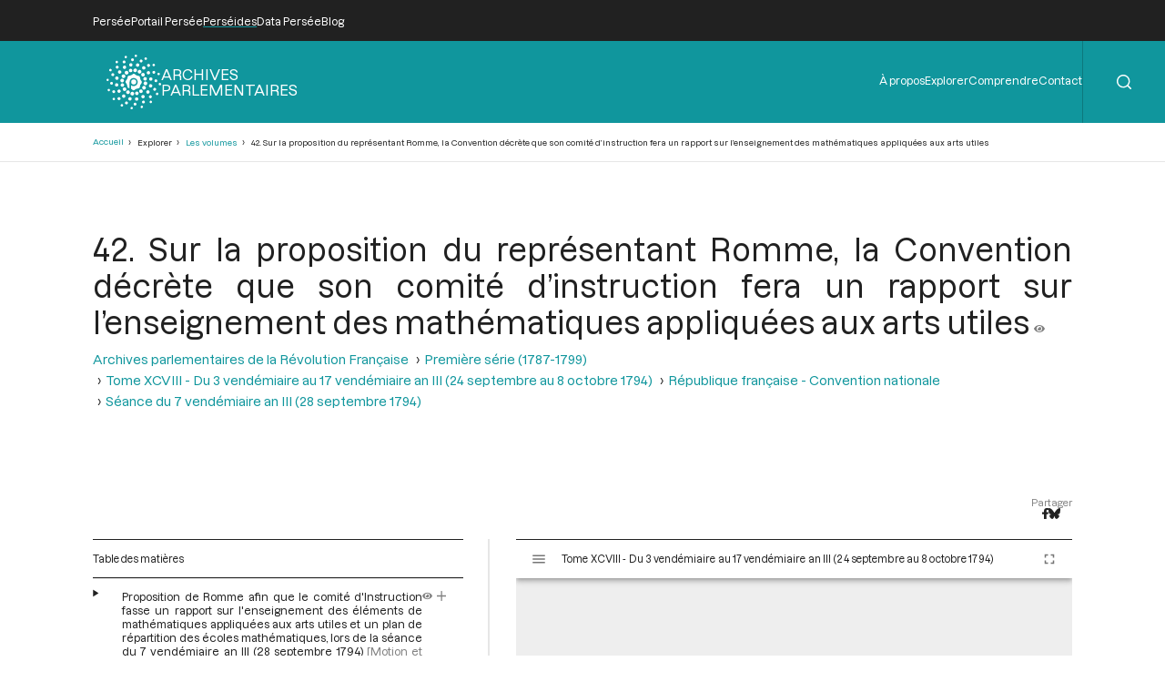

--- FILE ---
content_type: text/html; charset=UTF-8
request_url: https://archives-parlementaires.persee.fr/prt/875f84ef-484e-42a8-968d-3de48d6ca310
body_size: 13763
content:
<!DOCTYPE html>
<html lang="fr" dir="ltr">
	<head>
		<meta charset="utf-8" />
<meta name="Generator" content="Drupal 10 (https://www.drupal.org)" />
<meta name="MobileOptimized" content="width" />
<meta name="HandheldFriendly" content="true" />
<meta name="viewport" content="width=device-width, initial-scale=1.0" />
<script type="application/ld+json">{
    "@context": "https:\/\/schema.org",
    "@type": "Article",
    "pageEnd": "125",
    "pageStart": "125",
    "author": [],
    "editor": [],
    "hasPart": [
        {
            "@type": "Article",
            "url": "\/prt\/db41d37e-e508-4541-9dac-83d2d8252c3b",
            "name": "Proposition de Romme afin que le comité d\u0027Instruction fasse un rapport sur l\u0027enseignement des éléments de mathématiques appliquées aux arts utiles et un plan de répartition des écoles mathématiques, lors de la séance du 7 vendémiaire an III (28 septembre 1794)"
        }
    ],
    "inLanguage": "Français",
    "isPartOf": {
        "@type": "Article",
        "url": "\/prt\/98482963-7c2b-412a-b317-018dcd408cf6",
        "name": "Séance du 7 vendémiaire an III (28 septembre 1794)"
    },
    "name": "42. Sur la proposition du représentant Romme, la Convention décrète que son comité d’instruction fera un rapport sur l’enseignement des mathématiques appliquées aux arts utiles",
    "thumbnailUrl": "https:\/\/iiif.persee.fr\/b0e2cf11-597c-427d-8ac7-68bcc0acf13b\/64fc0c94-03c7-419b-8847-6b291691331a\/res\/thumbnail",
    "@id": "875f84ef-484e-42a8-968d-3de48d6ca310"
}</script>
<script type="application/ld+json">{
    "@context": "https:\/\/schema.org",
    "@type": "PublicationIssue",
    "issueNumber": "98",
    "pageEnd": "0",
    "pageStart": "0",
    "author": [],
    "editor": [
        {
            "@type": "Person",
            "url": "\/prs\/ed303fca-e137-479b-b037-a4f2d697c92c",
            "name": "Raymonde Monnier"
        },
        {
            "@type": "Person",
            "url": "\/prs\/de5d8975-f02c-4743-b44b-8af0208c779b",
            "name": "Françoise Brunel"
        }
    ],
    "hasPart": [
        {
            "@type": "Article",
            "url": "\/prt\/11eaa3a5-68f9-4655-9bfc-23e53e293375",
            "name": "République française - Convention nationale"
        },
        {
            "@type": "Article",
            "url": "\/prt\/0eaa77a9-4bf9-4549-bc64-e9a024d1e4e3",
            "name": "Table chronologique du tome XCVIII"
        },
        {
            "@type": "Article",
            "url": "\/prt\/4be744eb-3d0a-4180-ad1e-535738ef6971",
            "name": "Index général du tome XCVIII"
        }
    ],
    "inLanguage": "Français",
    "isPartOf": {
        "@type": "Collection",
        "url": "\/grp\/e2cade56-f64f-4f10-973d-3152b1a299b0",
        "name": "Première série (1787-1799) "
    },
    "name": "Tome XCVIII - Du 3 vendémiaire au 17 vendémiaire an III (24 septembre au 8 octobre 1794)",
    "thumbnailUrl": "https:\/\/iiif.persee.fr\/b0e2cf11-597c-427d-8ac7-68bcc0acf13b\/de319b1b-fc54-43ea-bff7-4899476ea158\/res\/thumbnail",
    "@id": "40b6c3bf-44db-4c4f-8c06-7c9791982fd2"
}</script>
<script type="application/ld+json">{
    "@context": "https:\/\/schema.org",
    "@type": "Collection",
    "author": [],
    "editor": [],
    "hasPart": [
        {
            "@type": "PublicationVolume",
            "url": "\/doc\/f05b6cb0-2663-4460-b657-fe6f5ea3c7dc",
            "name": "Tome XXVI - Du 12 mai au 5 juin 1791."
        },
        {
            "@type": "PublicationVolume",
            "url": "\/doc\/1b623e4b-839e-4959-8835-ea232fea178e",
            "name": "Tome XXVII - Du 6 juin au 5 juillet 1791"
        },
        {
            "@type": "PublicationVolume",
            "url": "\/doc\/8cad94a3-a91a-4f09-92cb-65e46c422660",
            "name": "Tome XCIX - Du 18 vendémiaire au 2 brumaire an III (9 au 23 octobre 1794)"
        },
        {
            "@type": "PublicationVolume",
            "url": "\/doc\/b406191f-53a6-48d6-88ff-682155a31afc",
            "name": "Tome XXIV - Du 10 mars 1791 au 12 avril 1791"
        },
        {
            "@type": "PublicationVolume",
            "url": "\/doc\/40b6c3bf-44db-4c4f-8c06-7c9791982fd2",
            "name": "Tome XCVIII - Du 3 vendémiaire au 17 vendémiaire an III (24 septembre au 8 octobre 1794)"
        },
        {
            "@type": "PublicationVolume",
            "url": "\/doc\/cad57d79-1084-4575-9363-f56f02114a3a",
            "name": "Tome XXV - Du 13 avril 1791 au 11 mai 1791"
        },
        {
            "@type": "PublicationVolume",
            "url": "\/doc\/feb50e85-5e96-4d09-b8a1-9054dc1ec179",
            "name": "Table alphabétique et analytique des séances de la Convention Nationale du 11 août 1793 au 4 janvier 1794."
        },
        {
            "@type": "PublicationVolume",
            "url": "\/doc\/8201d0c4-746b-4fd0-b06a-8fb87efbfa15",
            "name": "Tome XXII - Du 3 janvier au 5 février 1791"
        },
        {
            "@type": "PublicationVolume",
            "url": "\/doc\/d26a8915-1b6f-4fbd-83a3-e78a7d8f2eae",
            "name": "Tome XXIII - Du 6 février 1791 au 9 mars 1791"
        },
        {
            "@type": "PublicationVolume",
            "url": "\/doc\/cce674c9-6436-407d-ac12-41b7d6ed9f98",
            "name": "Tome XX - Du 23 octobre au 26 novembre 1790"
        },
        {
            "@type": "PublicationVolume",
            "url": "\/doc\/85473df1-325b-442d-8f3a-74bcf9832102",
            "name": "Tome XXI - Du 26 novembre 1790 au 2 janvier 1791"
        },
        {
            "@type": "PublicationVolume",
            "url": "\/doc\/f37622ff-0040-4f5a-a29a-a42f1e69a85b",
            "name": "Tome XCIII - Du 21 messidor au 12 thermidor an II (9 juillet au 30 juillet 1794)"
        },
        {
            "@type": "PublicationVolume",
            "url": "\/doc\/5bc4e6d3-b2b1-4a9a-b7b2-69541a88cc21",
            "name": "Tome XCII - Du 1er messidor au 20 messidor An II (19 juin au 8 juillet 1794)"
        },
        {
            "@type": "PublicationVolume",
            "url": "\/doc\/f0a82fc6-3166-4bf6-85a7-810dc87a17bc",
            "name": "Tome XCI - Du 7 prairial au 30 prairial an II (26 mai au 18 juin 1794)"
        },
        {
            "@type": "PublicationVolume",
            "url": "\/doc\/8a9e7f27-a845-46d0-a283-d31af6277e3d",
            "name": "Tome XC - Du 14 floréal au 6 prairial An II (3 mai au 25 mai 1794)"
        },
        {
            "@type": "PublicationVolume",
            "url": "\/doc\/f1d1ce3a-9b4b-48f5-900e-f551dd5f44f8",
            "name": "Tome XCVII - Du 23 fructidor an II au 2 vendémiaire an III (9 au 23 septembre 1794)"
        },
        {
            "@type": "PublicationVolume",
            "url": "\/doc\/c7f10ebf-f109-4b33-8947-59d2a84e7844",
            "name": "Tome XCVI - Du 10 fructidor au 22 fructidor an II (27 août au 8 septembre 1794)"
        },
        {
            "@type": "PublicationVolume",
            "url": "\/doc\/0bd96bb8-2c0f-4b53-8e39-6b136c0e6ec8",
            "name": "Tome XCV - Du 26 thermidor au 9 fructidor an II (13 au 26 août 1794)"
        },
        {
            "@type": "PublicationVolume",
            "url": "\/doc\/514c29e3-8a88-4d8e-93d3-c6225ece9e9a",
            "name": "Tome XXVIII - Du 6 juillet au 28 juillet 1791."
        },
        {
            "@type": "PublicationVolume",
            "url": "\/doc\/85d39319-c2db-4a3d-8ce3-4251dac0dc9e",
            "name": "Tome XCIV - Du 13 thermidor au 25 thermidor an II (31 juillet au 12 août 1794)"
        },
        {
            "@type": "PublicationVolume",
            "url": "\/doc\/e7f877d3-32ae-43c2-bd18-1981fce886ef",
            "name": "Tome XXIX - Du 29 juillet au 27 août 1791."
        },
        {
            "@type": "PublicationVolume",
            "url": "\/doc\/eba55ff1-eb11-4545-8d43-d017906149b5",
            "name": "Tome LXXXVIII - Du 13 au 28 germinal an II (2 au 17 avril 1794)"
        },
        {
            "@type": "PublicationVolume",
            "url": "\/doc\/b86594db-850a-4ada-9d90-7f44f03a4a55",
            "name": "Tome XIII - Du 14 avril au 21 avril 1790."
        },
        {
            "@type": "PublicationVolume",
            "url": "\/doc\/bd24a548-148d-493f-a4ed-4de8fe6fcbc8",
            "name": "Tome LXXXIX - Du 29 germinal au 13 floréal an II (18 avril au 2 mai 1794)"
        },
        {
            "@type": "PublicationVolume",
            "url": "\/doc\/0753e581-1902-46c5-b67d-5a55e95ac0e1",
            "name": "Tome XII - Du 2 mars au 14 avril 1790"
        },
        {
            "@type": "PublicationVolume",
            "url": "\/doc\/a8ac16ec-91fc-4bcc-9f1e-be6b942b8399",
            "name": "Tome XI - Du 24 décembre 1789 au 1er mars 1790"
        },
        {
            "@type": "PublicationVolume",
            "url": "\/doc\/ced82648-f05a-4eb5-a87b-521e6028d1be",
            "name": "Tome X - Du 12 novembre au 24 décembre 1789"
        },
        {
            "@type": "PublicationVolume",
            "url": "\/doc\/9bc3d419-2607-4ec0-9fb6-c238b3be1592",
            "name": "Tome XVII - Du 9 juillet au 12 aout 1790"
        },
        {
            "@type": "PublicationVolume",
            "url": "\/doc\/8fdccad6-60d4-436a-a328-f8f821d22158",
            "name": "Tome XVI - Du 31 mai au 8 juillet 1790"
        },
        {
            "@type": "PublicationVolume",
            "url": "\/doc\/e53dec50-beca-46b9-9ddb-8f34eb1eccf8",
            "name": "Tome XV - Du 21 avril au 30 mai 1790"
        },
        {
            "@type": "PublicationVolume",
            "url": "\/doc\/36be04f9-5b6a-4339-908d-0b53ee3299db",
            "name": "Tome XIV - Du 21 avril 1790"
        },
        {
            "@type": "PublicationVolume",
            "url": "\/doc\/f4a8b315-184e-40dc-805a-5e47382c3741",
            "name": "Tome CI - Du 19 au 30 brumaire an III (9 au 20 novembre 1794)"
        },
        {
            "@type": "PublicationVolume",
            "url": "\/doc\/deff766b-e2ec-423b-8e2d-12e38e836027",
            "name": "Tome LXXX - Du 4 Frimaire au 15 Frimaire an II (24 novembre au 5 Décembre 1793)"
        },
        {
            "@type": "PublicationVolume",
            "url": "\/doc\/6c51b772-c6ec-4aee-bb9f-288c31540ffa",
            "name": "Tome C - Du 3 au 18 brumaire an III (24 octobre au 8 novembre 1794)"
        },
        {
            "@type": "PublicationVolume",
            "url": "\/doc\/bcfb5053-c42f-4c52-a338-f3503bf7385b",
            "name": "Tome LXXXI - Du 16 frimaire au 29 frimaire an II (6 décembre au 19 décembre 1793)"
        },
        {
            "@type": "PublicationVolume",
            "url": "\/doc\/fdf849fc-c614-4e7a-b977-c97697ce511c",
            "name": "Tome LXXXII - Du 30 frimaire au 15 nivôse an II (20 Décembre 1793 au 4 Janvier 1794)"
        },
        {
            "@type": "PublicationVolume",
            "url": "\/doc\/6f80b006-e203-473b-917b-25c2aaba59d9",
            "name": "Tome XIX - Du 16 septembre au 23 octobre 1790"
        },
        {
            "@type": "PublicationVolume",
            "url": "\/doc\/353598bc-e07b-4fbc-96b9-d188fc31c6c3",
            "name": "Tome CII - Du 1er au 12 frimaire an III (21 novembre au 2 décembre 1794)"
        },
        {
            "@type": "PublicationVolume",
            "url": "\/doc\/d3944ed5-671e-4a4c-b964-3404a6ab9de2",
            "name": "Tome LXXXIII - Du 16 nivôse au 8 pluviôse An II (5 au 27 janvier 1794)"
        },
        {
            "@type": "PublicationVolume",
            "url": "\/doc\/363ffcd1-dbc6-437f-bef2-3634f6dc706f",
            "name": "Tome XVIII - Du 12 aout au 15 septembre 1790"
        },
        {
            "@type": "PublicationVolume",
            "url": "\/doc\/ae487d6c-9b4a-4d68-9f3e-4640bd6f9234",
            "name": "Tome LXXXIV - Du 9 au 25 pluviôse An II (28 janvier au 13 février 1794)"
        },
        {
            "@type": "PublicationVolume",
            "url": "\/doc\/ba94b825-e3c0-4e21-8f82-33d949d61fc7",
            "name": "Tome LXXXV - Du 26 pluviôse au 12 ventôse an II (14 février au 2 mars 1794)"
        },
        {
            "@type": "PublicationVolume",
            "url": "\/doc\/6ea7523a-8d12-44a5-aa88-a1929d996cfc",
            "name": "Tome LXXXVI - Du 13 au 30 ventôse an II (3 au 20 mars 1794)"
        },
        {
            "@type": "PublicationVolume",
            "url": "\/doc\/31eb2316-21c4-4506-b3cf-4eba41baccfe",
            "name": "Tome LXXXVII - Du 1er au 12 germinal An II (21 mars au 1er avril 1794)"
        },
        {
            "@type": "PublicationVolume",
            "url": "\/doc\/376a5dee-9c6e-4578-b13d-7f33e6745cfc",
            "name": "Tome LXXV - Du 23 septembre 1793 au 3 octobre 1793"
        },
        {
            "@type": "PublicationVolume",
            "url": "\/doc\/078210dd-8955-4455-8423-d4fef445d0c3",
            "name": "Tome LXXVII - Du 28e jour du Premier Mois de l’An II au 7 Brumaire an II (19 au 28 Octobre 1793)"
        },
        {
            "@type": "PublicationVolume",
            "url": "\/doc\/757195c2-6c2b-49ae-a404-563a8313b082",
            "name": "Tome LXXVI - Du 4 octobre 1793 au 27e jour du Premier Mois de l\u0027An II (Vendredi 18 Octobre 1793)"
        },
        {
            "@type": "PublicationVolume",
            "url": "\/doc\/66d69299-8154-4ed0-bef7-5dc99854fb30",
            "name": "Tome LXXIX - Du 21 brumaire au 3 frimaire an II (11 au 23 novembre 1793)"
        },
        {
            "@type": "PublicationVolume",
            "url": "\/doc\/3fc29820-5a05-4ed7-909d-2dac5471694a",
            "name": "Tome LXXVIII - Du 8 au 20 brumaire an II (29 octobre au 10 novembre 1793)"
        },
        {
            "@type": "PublicationVolume",
            "url": "\/doc\/2c452421-3302-4236-86a5-32f84f9bef95",
            "name": "Tome I - Etats généraux ; Cahiers des sénéchaussées et bailliages"
        },
        {
            "@type": "PublicationVolume",
            "url": "\/doc\/bc09342d-e905-4035-b5b2-2ffae5f5a596",
            "name": "Tome II - Etats généraux ; Cahiers des sénéchaussées et bailliages"
        },
        {
            "@type": "PublicationVolume",
            "url": "\/doc\/19195f79-b78b-4186-8116-9710dcc185b1",
            "name": "Tome III - Etats généraux ; Cahiers des sénéchaussées et bailliages"
        },
        {
            "@type": "PublicationVolume",
            "url": "\/doc\/b9da1f60-991b-4f4c-8fd7-726f7680ce50",
            "name": "Tome IV - Etats généraux ; Cahiers des sénéchaussées et bailliages"
        },
        {
            "@type": "PublicationVolume",
            "url": "\/doc\/846315dd-357a-4817-ab72-4c057355ef69",
            "name": "Tome V - Etats généraux ; Cahiers des sénéchaussées et bailliages"
        },
        {
            "@type": "PublicationVolume",
            "url": "\/doc\/d4c291b0-e5ec-4cd3-a804-8cc7e6c43fb3",
            "name": "Tome VI - Etats généraux ; Cahiers des sénéchaussées et bailliages"
        },
        {
            "@type": "PublicationVolume",
            "url": "\/doc\/8c1cb732-4012-43ab-9571-e4536421820b",
            "name": "Tome VII - Table des cahiers des Etats généraux"
        },
        {
            "@type": "PublicationVolume",
            "url": "\/doc\/43a97ddd-0162-4999-8265-467fea165028",
            "name": "Tome XXXI - Du 17 au 30 septembre 1791"
        },
        {
            "@type": "PublicationVolume",
            "url": "\/doc\/743e3cc4-2a21-4625-b494-c4324f932ff0",
            "name": "Tome VIII - Du 5 mai 1789 au 15 septembre 1789"
        },
        {
            "@type": "PublicationVolume",
            "url": "\/doc\/bf76fbe8-ebcd-4bae-8d18-45de44074cc4",
            "name": "Tome XXX - Du 28 août au 17 septembre 1791"
        },
        {
            "@type": "PublicationVolume",
            "url": "\/doc\/3a964d0c-92c0-4773-a1e2-4d8599718b9c",
            "name": "Tome IX - Du 16 septembre au 11 novembre 1789"
        },
        {
            "@type": "PublicationVolume",
            "url": "\/doc\/55805446-1ddd-4058-8ffb-6749ba010781",
            "name": "Tome XXXIII - Tables générales alphabétiques de l\u0027Assemblée nationale constituante"
        },
        {
            "@type": "PublicationVolume",
            "url": "\/doc\/40443075-aebf-4fa3-ac73-170467751a66",
            "name": "Tome XXXII - 30 septembre 1791"
        }
    ],
    "inLanguage": "Français",
    "isPartOf": {
        "@type": "Collection",
        "url": "\/grp\/b27872bc-3795-4426-ad25-aa9189fbd773",
        "name": "Archives parlementaires de la Révolution Française"
    },
    "name": "Première série (1787-1799) ",
    "thumbnailUrl": "https:\/\/iiif.persee.fr\/b0e2cf11-597c-427d-8ac7-68bcc0acf13b\/e7e8ef16-facd-4e8f-b078-e07e4a08dce2\/res\/thumbnail",
    "@id": "e2cade56-f64f-4f10-973d-3152b1a299b0"
}</script>
<script type="application/ld+json">{
    "@context": "https:\/\/schema.org",
    "@type": "Collection",
    "author": [],
    "editor": [],
    "hasPart": [
        {
            "@type": "Collection",
            "url": "\/grp\/e2cade56-f64f-4f10-973d-3152b1a299b0",
            "name": "Première série (1787-1799) "
        }
    ],
    "inLanguage": "Français",
    "name": "Archives parlementaires de la Révolution Française",
    "thumbnailUrl": "https:\/\/iiif.persee.fr",
    "@id": "b27872bc-3795-4426-ad25-aa9189fbd773"
}</script>
<link rel="alternate" hreflang="fr" href="https://archives-parlementaires.persee.fr/prt/875f84ef-484e-42a8-968d-3de48d6ca310" />
<link rel="canonical" href="https://archives-parlementaires.persee.fr/prt/875f84ef-484e-42a8-968d-3de48d6ca310" />
<link rel="shortlink" href="https://archives-parlementaires.persee.fr/node/7886" />

		<link rel="stylesheet" media="all" href="/sites/default/files/css/css_awBXS2d9MDbaVkL6qTmj8CYpxGkSVwYokAi437SS9h8.css?delta=0&amp;language=fr&amp;theme=perseide_light&amp;include=eJwrSC0qTs1MSY3PyUzPKNFPz8lPSszRLS6pzMnMS9cpriwuSc3VT0osTtUpy0wtL9YHk3q5-SmlOakA1QgXpg" />
<link rel="stylesheet" media="all" href="/sites/default/files/css/css_mEaQZzTLrmgJmT8L7hKCJYYB4tyjcBLmSKXZJzZEdn8.css?delta=1&amp;language=fr&amp;theme=perseide_light&amp;include=eJwrSC0qTs1MSY3PyUzPKNFPz8lPSszRLS6pzMnMS9cpriwuSc3VT0osTtUpy0wtL9YHk3q5-SmlOakA1QgXpg" />

		<script src="/core/assets/vendor/jquery/jquery.min.js?v=3.7.1"></script>
<script src="/themes/custom/perseide_light/assets/js/lightbox-2.11.3.min.js?v=1"></script>
<script src="/themes/custom/perseide_light/assets/js/mirador-3.4.3.min.js?v=1"></script>
<script src="/themes/custom/perseide_light/js/perseide_light.js?v=1"></script>
<script src="/themes/custom/perseide_light/js/perseide_light_specific.js?v=1"></script>

		<meta name="theme-color" content="hsl(183, 81%, 34%)">
					<script>
				var _paq = window._paq = window._paq || [];
				/* tracker methods like "setCustomDimension" should be called before "trackPageView" */
				_paq.push(['trackPageView']);
				_paq.push(['enableLinkTracking']);
				(function() {
					var u="//archives-parlementaires.persee.fr/sites/default/matomo/";
					_paq.push(['setTrackerUrl', u+'matomo.php']);
					_paq.push(['setSiteId', "9"]);
					var d=document, g=d.createElement('script'), s=d.getElementsByTagName('script')[0];
					g.async=true; g.src=u+'matomo.js'; s.parentNode.insertBefore(g,s);
				})();
			</script>
				<style>
			:root {
				--perseide-main-color: hsl(183, 81%, 34%);
				--perseide-light-color: hsl(183, 40%, 93%);
				--perseide-text-color: hsl(0,0%,100%);
				--perseide-mirador-hovered-color: hsl(183, 81%, 34%, 20%);
				--perseide-mirador-selected-color: hsl(183, 81%, 34%, 50%);
				--perseide-mirador-search-default-color: hsl(183,81%, 55% ,50%);
				--perseide-mirador-search-selected-color: hsl(183,81%, 25% ,50%);
			}
		</style>
		<link rel="icon" href="/themes/custom/perseide_light/favicon.svg">
		<title>42. Sur la proposition du représentant Romme, la Convention décrète que son comité d’instruction fera un rapport sur l’enseignement des mathématiques appliquées aux arts utiles | ARCPA</title>
	</head>
	<body>
		<div hidden>
			<svg id="icon-angle-down" viewBox="0.87 151.95 446.15 242.3" xmlns="http://www.w3.org/2000/svg">
				<path fill="currentcolor" d="M443.5 162.6l-7.1-7.1c-4.7-4.7-12.3-4.7-17 0L224 351 28.5 155.5c-4.7-4.7-12.3-4.7-17 0l-7.1 7.1c-4.7 4.7-4.7 12.3 0 17l211 211.1c4.7 4.7 12.3 4.7 17 0l211-211.1c4.8-4.7 4.8-12.3.1-17z"/>
			</svg>
			<svg id="icon-angle-right" viewBox="0.87 151.95 446.15 242.3" xmlns="http://www.w3.org/2000/svg" transform="rotate(-90)">
				<use href="#icon-angle-down"/>
			</svg>
			<svg id="icon-arrow-down" viewBox="2.55 32 442.9 448.03" xmlns="http://www.w3.org/2000/svg">
				<path fill="currentcolor" d="M441.9 250.1l-19.8-19.8c-4.7-4.7-12.3-4.7-17 0L250 385.4V44c0-6.6-5.4-12-12-12h-28c-6.6 0-12 5.4-12 12v341.4L42.9 230.3c-4.7-4.7-12.3-4.7-17 0L6.1 250.1c-4.7 4.7-4.7 12.3 0 17l209.4 209.4c4.7 4.7 12.3 4.7 17 0l209.4-209.4c4.7-4.7 4.7-12.3 0-17z"/>
			</svg>
			<svg id="icon-arrow-right" viewBox="2.55 32 442.9 448.03" xmlns="http://www.w3.org/2000/svg" transform="rotate(-90)">
				<use href="#icon-arrow-down"/>
			</svg>
			<svg id="icon-eye" viewBox="0 64 576 384" xmlns="http://www.w3.org/2000/svg">
				<path fill="currentcolor" d="M572.52 241.4C518.29 135.59 410.93 64 288 64S57.68 135.64 3.48 241.41a32.35 32.35 0 0 0 0 29.19C57.71 376.41 165.07 448 288 448s230.32-71.64 284.52-177.41a32.35 32.35 0 0 0 0-29.19zM288 400a144 144 0 1 1 144-144 143.93 143.93 0 0 1-144 144zm0-240a95.31 95.31 0 0 0-25.31 3.79 47.85 47.85 0 0 1-66.9 66.9A95.78 95.78 0 1 0 288 160z"/>
			</svg>
			<svg id="icon-filter" viewBox="0 0 512.02 512.02" xmlns="http://www.w3.org/2000/svg">
				<path fill="currentcolor" d="M487.976 0H24.028C2.71 0-8.047 25.866 7.058 40.971L192 225.941V432c0 7.831 3.821 15.17 10.237 19.662l80 55.98C298.02 518.69 320 507.493 320 487.98V225.941l184.947-184.97C520.021 25.896 509.338 0 487.976 0z"/>
			</svg>
			<svg id="icon-first" viewbox="-0.2 -0.03 500.38 470.05" xmlns="http://www.w3.org/2000/svg">
				<path fill="currentcolor" d="M305.45,429.55l17.67-17.67a10.71,10.71,0,0,0,0-15.16L184.61,258.21H489.46a10.71,10.71,0,0,0,10.72-10.71v-25a10.71,10.71,0,0,0-10.72-10.71H184.61L323.12,73.28a10.71,10.71,0,0,0,0-15.16L305.45,40.45a10.71,10.71,0,0,0-15.16,0l-187,187a10.71,10.71,0,0,0,0,15.16l187,187A10.71,10.71,0,0,0,305.45,429.55Z"/>
				<path fill="currentcolor" d="M-.18,10.71V459.29A10.72,10.72,0,0,0,10.54,470h25a10.72,10.72,0,0,0,10.71-10.71V10.71A10.72,10.72,0,0,0,35.54,0h-25A10.72,10.72,0,0,0-.18,10.71Z"/>
			</svg>
			<svg id="icon-last" viewbox="-0.2 -0.03 500.38 470.05" xmlns="http://www.w3.org/2000/svg" transform="rotate(180)">
				<use href="#icon-first"/>
			</svg>
			<svg id="icon-menu" viewBox="0 0 100 100" xmlns="http://www.w3.org/2000/svg">
				<path fill="currentcolor" d="M 0 15 h 100 v 8 h -100 Z"/>
				<path fill="currentcolor" d="M 0 46 h 100 v 8 h -100 Z"/>
				<path fill="currentcolor" d="M 0 75 h 100 v 8 h -100 Z"/>
			</svg>
			<svg id="icon-next" viewbox="-0.2 -0.03 500.38 470.05" xmlns="http://www.w3.org/2000/svg" transform="rotate(180)">
				<use href="#icon-previous"/>
			</svg>
			<svg id="icon-pdf" viewBox="0 0 334.371 380.563" xmlns="http://www.w3.org/2000/svg">
				<polygon fill="#FFFFFF" points="51.791,356.646 51.791,23.99 204.497,23.99 282.646,102.066 282.646,356.646"/>
				<path fill="currentcolor" d="M201.186,31.99l73.46,73.393v243.264H59.791V31.99H201.186 M207.809,15.99H43.791v348.657h246.854V98.75L207.809,15.99 L207.809,15.99z"/>
				<polygon fill="#FFFFFF" points="51.791,356.646 51.791,23.99 204.497,23.99 206.309,25.8 206.309,100.327 280.904,100.327 282.646,102.066 282.646,356.646"/>
				<path fill="currentcolor" d="M198.309,31.99v60.337v16h16h60.337v240.32H59.791V31.99H198.309 M207.809,15.99H43.791v348.657h246.854V98.75 l-6.43-6.424h-69.907V22.484L207.809,15.99L207.809,15.99z"/>
				<polygon fill="#FFFFFF" points="219.643,87.75 219.643,48.667 258.309,86.38 258.309,87.75"/>
				<path fill="currentcolor" d="M227.643,67.646l12.41,12.104h-12.41V67.646 M222.641,40.417h-10.998V95.75h54.666V83.008L222.641,40.417L222.641,40.417z"/>
				<polygon fill="#ED1C24" points="22.544,284.49 22.544,167.682 37.291,152.935 37.291,171.489 297.146,171.489 297.146,152.935 311.893,167.682 311.893,284.49"/>
				<path fill="#ED1C24" d="M303.646,168.627l1.747,1.747V277.99H29.044V170.374l1.747-1.747v9.362h13h246.854h13V168.627 M290.646,137.242v27.747H43.791v-27.747l-27.747,27.747V290.99h302.349V164.989L290.646,137.242L290.646,137.242z"/>
				<rect x="52.096" y="189.324" fill="none" width="232.826" height="87.834"/>
				<text transform="matrix(1 0 0 1 52.0957 271.6621)" fill="#FFFFFF" font-family="'Arial-BoldMT'" font-size="115">PDF</text>
			</svg>
			<svg id="icon-plus" viewBox="0 64 384 384" xmlns="http://www.w3.org/2000/svg">
				<path fill="currentcolor" d="M376 232H216V72c0-4.42-3.58-8-8-8h-32c-4.42 0-8 3.58-8 8v160H8c-4.42 0-8 3.58-8 8v32c0 4.42 3.58 8 8 8h160v160c0 4.42 3.58 8 8 8h32c4.42 0 8-3.58 8-8V280h160c4.42 0 8-3.58 8-8v-32c0-4.42-3.58-8-8-8z"/>
			</svg>
			<svg id="icon-previous" viewbox="-0.2 -0.03 500.38 470.05" xmlns="http://www.w3.org/2000/svg">
				<path fill="currentcolor" d="M305.45,429.55l17.67-17.67a10.71,10.71,0,0,0,0-15.16L184.61,258.21H489.46a10.71,10.71,0,0,0,10.72-10.71v-25a10.71,10.71,0,0,0-10.72-10.71H184.61L323.12,73.28a10.71,10.71,0,0,0,0-15.16L305.45,40.45a10.71,10.71,0,0,0-15.16,0l-187,187a10.71,10.71,0,0,0,0,15.16l187,187A10.71,10.71,0,0,0,305.45,429.55Z"/>
			</svg>
			<svg id="icon-search" viewBox="-0.07 -0.07 22.1 22.1" xmlns="http://www.w3.org/2000/svg">
				<path fill="currentcolor" d="M21.71,20.29l-4.16-4.16a9.91,9.91,0,1,0-1.42,1.42l4.16,4.16a1,1,0,0,0,1.42,0A1,1,0,0,0,21.71,20.29ZM2,9.89a7.89,7.89,0,1,1,13.48,5.56h0v0A7.88,7.88,0,0,1,2,9.89Z"/>
			</svg>
			<svg id="icon-text" viewBox="12.25 0 66.1 90.63" xmlns="http://www.w3.org/2000/svg">
				<path fill="currentcolor" d="M58.596,0H12.255v90.604h66.094v-63.73L54.868,10.66L58.596,0z M35.35,38.153h-6.011v17.835h-4.998V38.153h-5.913v-4.181 H35.35V38.153z M57.132,33.972h16.922v4.181h-6.012v17.835h-4.997V38.153h-5.913V33.972z M55.6,33.972l-6.206,10.747l6.533,11.269 h-5.75l-1.993-3.984c-0.815-1.536-1.339-2.68-1.959-3.951H46.16c-0.458,1.271-1.014,2.416-1.699,3.951l-1.829,3.984h-5.684 l6.369-11.139l-6.141-10.877h5.717l1.928,4.017c0.652,1.34,1.143,2.418,1.665,3.66h0.065c0.522-1.404,0.946-2.385,1.503-3.66 l1.861-4.017H55.6z"/>
				<polygon fill="currentcolor" points="63.235,0.097 60.216,8.734 78.348,21.254"/>
			</svg>
			<svg id="icon-times" viewBox="0 0 100 100" xmlns="http://www.w3.org/2000/svg">
				<path fill="currentcolor" d="M 0 8 L 8 0 L 100 92 L 92 100 Z"/>
				<path fill="currentcolor" d="M 92 0 L 100 8 L 8 100 L 0 92 Z"/>
			</svg>
			<svg id="logo-bluesky" viewBox="0 1.33 24 21.37" xmlns="http://www.w3.org/2000/svg">
				<path fill="currentColor" d="M12 10.8c-1.087-2.114-4.046-6.053-6.798-7.995C2.566.944 1.561 1.266.902 1.565C.139 1.908 0 3.08 0 3.768c0 .69.378 5.65.624 6.479c.815 2.736 3.713 3.66 6.383 3.364c.136-.02.275-.039.415-.056c-.138.022-.276.04-.415.056c-3.912.58-7.387 2.005-2.83 7.078c5.013 5.19 6.87-1.113 7.823-4.308c.953 3.195 2.05 9.271 7.733 4.308c4.267-4.308 1.172-6.498-2.74-7.078a8.741 8.741 0 0 1-.415-.056c.14.017.279.036.415.056c2.67.297 5.568-.628 6.383-3.364c.246-.828.624-5.79.624-6.478c0-.69-.139-1.861-.902-2.206c-.659-.298-1.664-.62-4.3 1.24C16.046 4.748 13.087 8.687 12 10.8"/>
			</svg>
			<svg id="logo-facebook" viewBox="22.87 0 274.27 512" xmlns="http://www.w3.org/2000/svg">
				<path fill="currentcolor" d="M279.14 288l14.22-92.66h-88.91v-60.13c0-25.35 12.42-50.06 52.24-50.06h40.42V6.26S260.43 0 225.36 0c-73.22 0-121.08 44.38-121.08 124.72v70.62H22.89V288h81.39v224h100.17V288z"/>
			</svg>
			<svg id="logo-perseide" viewBox="0.12 -0.03 79.92 80.05" xmlns="http://www.w3.org/2000/svg">
				<path fill="currentcolor" d="M29.9,3a1.71,1.71,0,0,1-3.27,1,1.76,1.76,0,0,1,1.13-2.13A1.66,1.66,0,0,1,29.9,3Zm-2,7.11A2.07,2.07,0,1,1,25.35,8.7,2.09,2.09,0,0,1,27.91,10.12Zm.85,7.68a2.38,2.38,0,1,1-3-1.56A2.29,2.29,0,0,1,28.76,17.8Zm3.41,7.83a2.74,2.74,0,1,1-3.41-1.85A2.91,2.91,0,0,1,32.17,25.63ZM29.9,3a1.71,1.71,0,0,1-3.27,1,1.76,1.76,0,0,1,1.13-2.13A1.66,1.66,0,0,1,29.9,3Zm-2,7.11A2.07,2.07,0,1,1,25.35,8.7,2.09,2.09,0,0,1,27.91,10.12Zm.85,7.68a2.38,2.38,0,1,1-3-1.56A2.29,2.29,0,0,1,28.76,17.8Zm-22,3.28A1.78,1.78,0,0,1,5,24.21a1.82,1.82,0,0,1-.71-2.42A1.7,1.7,0,0,1,6.71,21.08Zm3.55,6.4a2.1,2.1,0,1,1-2.84.85A2.11,2.11,0,0,1,10.26,27.48Zm6.12,4.84a2.42,2.42,0,1,1-2.28,4.27,2.52,2.52,0,0,1-1-3.28A2.3,2.3,0,0,1,16.38,32.32Zm7.83,3.27a2.64,2.64,0,0,1-2.42,4.69,2.76,2.76,0,0,1-1.14-3.55A2.64,2.64,0,0,1,24.21,35.59ZM3,50.24a1.77,1.77,0,0,1,2.13,1.14A1.78,1.78,0,0,1,4,53.52a1.77,1.77,0,0,1-2.13-1.14A1.56,1.56,0,0,1,3,50.24Zm7.11,2A2.07,2.07,0,1,1,8.7,54.8,2,2,0,0,1,10.12,52.24Zm7.68-1a2.38,2.38,0,1,1-1.56,3A2.34,2.34,0,0,1,17.8,51.24Zm8-3.13a2.61,2.61,0,1,1-1.71,3.27A2.46,2.46,0,0,1,25.77,48.11ZM21.08,73.44a1.78,1.78,0,0,1,3.13,1.7,1.83,1.83,0,0,1-2.42.72A1.73,1.73,0,0,1,21.08,73.44Zm6.4-3.7a2.1,2.1,0,1,1,.85,2.84A2.11,2.11,0,0,1,27.48,69.74Zm4.84-6.12a2.42,2.42,0,1,1,1,3.27A2.27,2.27,0,0,1,32.32,63.62Zm3.27-7.68a2.64,2.64,0,1,1,1.14,3.55A2.63,2.63,0,0,1,35.59,55.94ZM50.24,77a1.71,1.71,0,0,1,3.28-1,1.71,1.71,0,0,1-1.14,2.13A1.49,1.49,0,0,1,50.24,77Zm2-7a2.07,2.07,0,1,1,2.56,1.42A2.14,2.14,0,0,1,52.24,70Zm-1-7.82a2.46,2.46,0,0,1,4.7-1.43,2.3,2.3,0,0,1-1.57,3A2.44,2.44,0,0,1,51.24,62.2Zm-3.13-7.83a2.61,2.61,0,1,1,3.27,1.71A2.56,2.56,0,0,1,48.11,54.37Zm25.33,4.7a1.78,1.78,0,1,1,2.42-.72A1.87,1.87,0,0,1,73.44,59.07Zm-3.7-6.41a2.1,2.1,0,1,1,2.84-.85A2.24,2.24,0,0,1,69.74,52.66Zm-6.12-4.83a2.42,2.42,0,1,1,2.28-4.27,2.42,2.42,0,0,1-2.28,4.27Zm-7.68-3.42a2.64,2.64,0,1,1,3.55-1.14A2.54,2.54,0,0,1,55.94,44.41ZM77,29.9a1.71,1.71,0,1,1-1-3.27,1.7,1.7,0,0,1,2.13,1.13A1.57,1.57,0,0,1,77,29.9Zm-7-2a2.07,2.07,0,1,1,1.43-2.57A2.24,2.24,0,0,1,70,27.91Zm-7.82.85a2.38,2.38,0,1,1,1.56-3A2.28,2.28,0,0,1,62.2,28.76Zm-7.83,3.13a2.61,2.61,0,1,1,1.71-3.27A2.56,2.56,0,0,1,54.37,31.89ZM51.1,38.43a7.65,7.65,0,0,1-1.85-4.69A2.67,2.67,0,0,0,46.69,31a7,7,0,0,1-4.56-2,2.72,2.72,0,0,0-3.84-.14,7.65,7.65,0,0,1-4.69,1.85,2.68,2.68,0,0,0-2.71,2.56,7,7,0,0,1-2,4.56,2.7,2.7,0,0,0-.14,3.84,7.65,7.65,0,0,1,1.85,4.69,2.68,2.68,0,0,0,2.56,2.71,1.3,1.3,0,0,1,.71.14V40.14a6,6,0,1,1,6,6,5.57,5.57,0,0,1-3.7-1.28V50.1a6.21,6.21,0,0,1,1.56,1.14,2.71,2.71,0,0,0,3.85.14,7.7,7.7,0,0,1,4.69-1.85A2.67,2.67,0,0,0,49,47a7,7,0,0,1,2-4.55C52.09,41.14,52.24,39.43,51.1,38.43Zm8-31.72a1.84,1.84,0,0,1-2.42.71,1.78,1.78,0,1,1,2.42-.71Zm-6.41,3.55a2.1,2.1,0,1,1-.85-2.84A2.24,2.24,0,0,1,52.66,10.26Zm-4.83,6.12a2.42,2.42,0,1,1-4.27-2.28,2.46,2.46,0,0,1,3.27-1A2.55,2.55,0,0,1,47.83,16.38Zm-3.42,7.83a2.77,2.77,0,0,1-3.56,1.13,2.58,2.58,0,0,1-1-3.55,2.77,2.77,0,0,1,3.56-1.14A2.59,2.59,0,0,1,44.41,24.21ZM16.52,9.69a1.65,1.65,0,0,1-.28,2.42A1.64,1.64,0,0,1,13.82,12,1.8,1.8,0,0,1,14,9.41,2,2,0,0,1,16.52,9.69ZM17.38,17a2.12,2.12,0,1,1-3.28,2.7A2.12,2.12,0,0,1,17.38,17Zm3.84,6.83a2.42,2.42,0,1,1-3.42-.28A2.45,2.45,0,0,1,21.22,23.78Zm5.83,6.12a2.63,2.63,0,1,1-3.7-.43A2.69,2.69,0,0,1,27.05,29.9ZM1.87,35.3a1.72,1.72,0,0,1-.29,3.42,1.72,1.72,0,0,1,.29-3.42ZM7.7,39.86a2.07,2.07,0,1,1-2.28,1.85A2.07,2.07,0,0,1,7.7,39.86Zm7.54,2A2.44,2.44,0,1,1,12.54,44,2.51,2.51,0,0,1,15.24,41.85Zm8.4.14a2.58,2.58,0,1,1-2.85,2.28A2.68,2.68,0,0,1,23.64,42ZM9.69,63.62A1.72,1.72,0,1,1,9.41,66,1.78,1.78,0,0,1,9.69,63.62Zm7.4-.85a2.12,2.12,0,1,1-.28,3A2,2,0,0,1,17.09,62.77Zm6.69-3.85a2.42,2.42,0,1,1-.28,3.42A2.45,2.45,0,0,1,23.78,58.92Zm6.12-6a2.63,2.63,0,1,1-.43,3.7A2.69,2.69,0,0,1,29.9,53Zm10,19.35a2.07,2.07,0,1,1,1.85,2.28A2,2,0,0,1,39.86,72.3ZM35.3,78.13A1.72,1.72,0,1,1,36.87,80,1.58,1.58,0,0,1,35.3,78.13Zm6.55-13.37A2.44,2.44,0,1,1,44,67.46,2.43,2.43,0,0,1,41.85,64.76Zm.14-8.4a2.58,2.58,0,1,1,2.28,2.85A2.68,2.68,0,0,1,42,56.36ZM43.7,40A3.7,3.7,0,1,0,40,43.7,3.77,3.77,0,0,0,43.7,40ZM63.62,70.31a1.78,1.78,0,0,1,.28-2.42,1.72,1.72,0,1,1-.28,2.42Zm-.85-7.26a2.12,2.12,0,1,1,3,.28A2.18,2.18,0,0,1,62.77,63.05Zm-3.85-6.83a2.42,2.42,0,1,1,3.42.29A2.33,2.33,0,0,1,58.92,56.22ZM53,50.1a2.63,2.63,0,1,1,3.7.43A2.56,2.56,0,0,1,53,50.1Zm25.18-5.26A1.72,1.72,0,1,1,80,43.27,1.58,1.58,0,0,1,78.13,44.84ZM72.3,40.28a2.07,2.07,0,1,1,2.27-1.85A2.06,2.06,0,0,1,72.3,40.28Zm-7.54-2.13A2.44,2.44,0,1,1,67.46,36,2.43,2.43,0,0,1,64.76,38.15ZM56.36,38a2.58,2.58,0,1,1,2.85-2.28A2.56,2.56,0,0,1,56.36,38Zm14-21.49a1.78,1.78,0,0,1-2.42-.28,1.72,1.72,0,1,1,2.42.28Zm-7.26.86a2.12,2.12,0,0,1-2.7-3.28,2.12,2.12,0,1,1,2.7,3.28Zm-6.83,3.84a2.42,2.42,0,1,1,.29-3.42A2.34,2.34,0,0,1,56.22,21.22ZM50.1,27.05a2.63,2.63,0,1,1,.43-3.7A2.55,2.55,0,0,1,50.1,27.05ZM44.84,1.87A1.71,1.71,0,0,1,43,3.43a1.76,1.76,0,0,1-1.71-1.85A1.72,1.72,0,0,1,43.13,0,1.74,1.74,0,0,1,44.84,1.87ZM40.28,7.7a2.07,2.07,0,1,1-1.85-2.28A2.06,2.06,0,0,1,40.28,7.7Zm-2.13,7.54A2.44,2.44,0,1,1,36,12.54,2.51,2.51,0,0,1,38.15,15.24ZM38,23.64a2.58,2.58,0,0,1-5.12-.57,2.48,2.48,0,0,1,2.84-2.28A2.57,2.57,0,0,1,38,23.64Z"/>
			</svg>
			<style>
				:root {
					--icon-pdf-ratio: calc(334.371 / 380.563);
					--icon-text-ratio: calc(66.1 / 90.63);
					--logo-bluesky-ratio: calc(24 / 21.37);
					--logo-facebook-ratio: calc(274.27 / 512);
				}
			</style>
		</div>
		
		  <div class="dialog-off-canvas-main-canvas" data-off-canvas-main-canvas>
    <script>var dctTable=[{"title":"\u00c9lection et nomination aux fonctions de l\u0027Assembl\u00e9e","field_dct_hidden":"0","field_dct_code":"elec"},{"title":"Discours non prononc\u00e9s","field_dct_hidden":"0","field_dct_code":"unspe"},{"title":"theme (fr)","field_dct_hidden":"1","field_dct_code":"theme"},{"title":"Discours des d\u00e9putations ou de citoyens","field_dct_hidden":"0","field_dct_code":"spee"},{"title":"Illustration","field_dct_hidden":"0","field_dct_code":"illust"},{"title":"Arr\u00eat\u00e9 des comit\u00e9s de l\u2019Assembl\u00e9e","field_dct_hidden":"0","field_dct_code":"assdec"},{"title":"Liminaire","field_dct_hidden":"0","field_dct_code":"intro"},{"title":"Article","field_dct_hidden":"0","field_dct_code":"article"},{"title":"\u00c9tat et compte","field_dct_hidden":"0","field_dct_code":"etacc"},{"title":"\u00c9ditorial","field_dct_hidden":"0","field_dct_code":"edito"},{"title":"Appel nominal","field_dct_hidden":"0","field_dct_code":"rollc"},{"title":"Adresse, p\u00e9tition et lettre envoy\u00e9e \u00e0 l\u2019Assembl\u00e9e","field_dct_hidden":"0","field_dct_code":"statt"},{"title":"Loi","field_dct_hidden":"0","field_dct_code":"law"},{"title":"Arr\u00eat, correspondance et discours du Roi","field_dct_hidden":"0","field_dct_code":"kincd"},{"title":"Cahier de dol\u00e9ances","field_dct_hidden":"0","field_dct_code":"griev"},{"title":"D\u00e9claration et adresse de l\u2019Assembl\u00e9e","field_dct_hidden":"0","field_dct_code":"stato"},{"title":"grbibnot","field_dct_hidden":"0","field_dct_code":"grbibnot"},{"title":"Note bibliographique","field_dct_hidden":"0","field_dct_code":"biblionot"},{"title":"Discussion","field_dct_hidden":"0","field_dct_code":"deb"},{"title":"Extrait de journal","field_dct_hidden":"0","field_dct_code":"extr"},{"title":"Arr\u00eat\u00e9 des comit\u00e9s et repr\u00e9sentants en mission","field_dct_hidden":"0","field_dct_code":"dec"},{"title":"Volume","field_dct_hidden":"0","field_dct_code":"num"},{"title":"D\u00e9lib\u00e9ration ou proc\u00e8s verbal de collectivit\u00e9","field_dct_hidden":"0","field_dct_code":"delib"},{"title":"Projet de d\u00e9cret","field_dct_hidden":"0","field_dct_code":"drafd"},{"title":"Rapport","field_dct_hidden":"0","field_dct_code":"rep"},{"title":"Autre","field_dct_hidden":"0","field_dct_code":"other"},{"title":"Projet de loi","field_dct_hidden":"0","field_dct_code":"drafl"},{"title":"Motion et motion d\u0027ordre","field_dct_hidden":"0","field_dct_code":"mot"},{"title":"kron","field_dct_hidden":"0","field_dct_code":"kron"},{"title":"M\u00e9moire","field_dct_hidden":"0","field_dct_code":"mem"},{"title":"Instruction","field_dct_hidden":"0","field_dct_code":"instr"},{"title":"Discours et production des ministres","field_dct_hidden":"0","field_dct_code":"minspe"},{"title":"Demande de cong\u00e9s","field_dct_hidden":"0","field_dct_code":"leav"},{"title":"Renvoi aux comit\u00e9s","field_dct_hidden":"0","field_dct_code":"refer"},{"title":"Arr\u00eat\u00e9 de collectivit\u00e9","field_dct_hidden":"0","field_dct_code":"locdec"},{"title":"Rubrique","field_dct_hidden":"1","field_dct_code":"rub"},{"title":"Sources","field_dct_hidden":"0","field_dct_code":"data"},{"title":"Correspondance des envoy\u00e9s en mission","field_dct_hidden":"0","field_dct_code":"corr"},{"title":"D\u00e9roulement des s\u00e9ances","field_dct_hidden":"0","field_dct_code":"meet"},{"title":"Don patriotique et hommage","field_dct_hidden":"0","field_dct_code":"patri"},{"title":"Compte-rendu","field_dct_hidden":"0","field_dct_code":"rev"},{"title":"D\u00e9cret","field_dct_hidden":"0","field_dct_code":"decr"},{"title":"Amendement","field_dct_hidden":"0","field_dct_code":"amend"},{"title":"Tables et indexes","field_dct_hidden":"0","field_dct_code":"index"},{"title":"Lettre","field_dct_hidden":"0","field_dct_code":"let"},{"title":"Table","field_dct_hidden":"0","field_dct_code":"tab"}];</script>
<script>var rleTable=[{"title":"\u00c9diteur","field_rle_code":"edt"},{"title":"Contributeur","field_rle_code":"CONTRIBUTOR"},{"title":"Auteur","field_rle_code":"aut"},{"title":"SUBJECT","field_rle_code":"SUBJECT"}];</script>

<div class="page-wrapper">
	<header class="headers-persee-and-main">
		<div class="header-persee">
					<nav class="menu-persee" role="navigation">
			<ul class="menu-level-0">
				<li class="menu-level-0">
					<a class="menu-level-0-item" href="https://info.persee.fr/">Persée</a>
				</li>
				<li class="menu-level-0">
					<a class="menu-level-0-item"  href="https://www.persee.fr/">Portail Persée</a>
				</li>
				<li class="menu-level-0 highlighted">
					<a class="menu-level-0-item"  href="https://info.persee.fr/section/perseides/">Perséides</a>
				</li>
				<li class="menu-level-0">
					<a class="menu-level-0-item"  href="https://data.persee.fr/">Data Persée</a>
				</li>
				<li class="menu-level-0">
					<a class="menu-level-0-item"  href="https://info.persee.fr/blog/">Blog</a>
				</li>
			</ul>
		</nav>
		</div>
		<div class="header-main-placeholder">
			<div class="header-main">
				<a class="logo-and-text" href="/" title="Accueil" rel="home">
					<svg class="logo" xmlns="http://www.w3.org/2000/svg"><use href="#logo-perseide"/></svg>
					<span class="text">ARCHIVES<br/>PARLEMENTAIRES</span>
				</a>
				<div class="menus-and-search-form-wrapper header">
					<div class="menus-and-search-form">
						
<nav role="navigation" aria-labelledby="block-block-header-menu-menu" id="block-block-header-menu">
            
  <h2 class="visually-hidden" id="block-block-header-menu-menu">Menu de l&#039;en-tête</h2>
  

        
				<ul class="menu-level-0">
							<li class="menu-level-0">
				<span>À propos</span>
									<ul class="menu-level-1">
							<li class="menu-level-1">
				<a href="/a-propos/objectifs-du-projet" data-drupal-link-system-path="node/4">Objectifs du projet</a>
				</li>
					<li class="menu-level-1">
				<a href="/a-propos/orientations-scientifiques" data-drupal-link-system-path="node/7">Orientations scientifiques</a>
				</li>
					<li class="menu-level-1">
				<a href="/a-propos/partenaires-institutionnels" data-drupal-link-system-path="view_ptn_grid">Partenaires institutionnels</a>
				</li>
					<li class="menu-level-1">
				<a href="/a-propos/contributeurs-trices" data-drupal-link-system-path="node/9">Contributeurs-trices</a>
				</li>
					<li class="menu-level-1">
				<a href="/a-propos/ressources" data-drupal-link-system-path="view_rsc_grid">Ressources</a>
				</li>
					<li class="menu-level-1">
				<a href="/a-propos/actualites" data-drupal-link-system-path="view_nws_grid">Actualités</a>
				</li>
		</ul>
	
				</li>
					<li class="menu-level-0">
				<span>Explorer</span>
									<ul class="menu-level-1">
							<li class="menu-level-1">
				<a href="/explorer/les-volumes" data-drupal-link-system-path="view_doc_grid">Les volumes</a>
				</li>
					<li class="menu-level-1">
				<a href="/explorer/les-deputes" data-drupal-link-system-path="view_author_grid">Les députés</a>
				</li>
					<li class="menu-level-1">
				<a href="/explorer/les-cahiers-de-doleances" data-drupal-link-system-path="view_grievance_grid">Les cahiers de doléances</a>
				</li>
		</ul>
	
				</li>
					<li class="menu-level-0">
				<span>Comprendre</span>
									<ul class="menu-level-1">
							<li class="menu-level-1">
				<a href="/comprendre/comprendre-le-corpus" data-drupal-link-system-path="node/10">Comprendre le corpus</a>
				</li>
					<li class="menu-level-1">
				<a href="/comprendre/aide-a-l-exploration" data-drupal-link-system-path="node/1">Aide à l&#039;exploration</a>
				</li>
					<li class="menu-level-1">
				<a href="/comprendre/foire-aux-questions" data-drupal-link-system-path="node/8">Foire aux questions</a>
				</li>
		</ul>
	
				</li>
					<li class="menu-level-0">
				<a href="/contact" data-drupal-link-system-path="node/5">Contact</a>
				</li>
		</ul>
	


  </nav>


						<div class="header-search">
							
<div class="search-api-page-block-form-search-solr search-api-page-block-form search-form search-block-form container-inline" data-drupal-selector="search-api-page-block-form-search-solr-2" id="block-block-header-search--2">
  
    
      <div class="form">
	<form action="/prt/875f84ef-484e-42a8-968d-3de48d6ca310" method="post" id="search-api-page-block-form-search-solr--2" accept-charset="UTF-8">
		<div class="js-form-item form-item js-form-type-search form-item-keys js-form-item-keys form-no-label">
      <label for="edit-keys--2" class="visually-hidden">Rechercher</label>
        <input title="Saisir les termes à rechercher." data-drupal-selector="edit-keys" type="search" id="edit-keys--2" name="keys" value="" size="15" maxlength="128" class="form-search" />

        </div>
<input autocomplete="off" data-drupal-selector="form-mwkxbd7nwdne7j5kzcsso9km26rqgg5lpj7xqwthrqe" type="hidden" name="form_build_id" value="form-mwKXBd7NwdnE7j5KzcSSO9km26rqGG5LpJ7XqwtHrQE" />
<input data-drupal-selector="edit-search-api-page-block-form-search-solr-2" type="hidden" name="form_id" value="search_api_page_block_form_search_solr" />

<input class="search-form__submit button js-form-submit form-submit" data-drupal-selector="edit-submit" type="submit" id="edit-submit--2" name="op" value="Rechercher" />


	</form>
	<script>
		adaptFilters(["doc", "grievance", "author"]);
		prepareFirstLetterSelect();
	</script>
</div>


  </div>


						</div>
					</div>
				</div>
				<div class="menus-and-search-form-wrapper sidebar">
					<div class="button">
						<svg class="icon open visible" xmlns="http://www.w3.org/2000/svg" onclick="openHeaderSidebar();"><use href="#icon-menu"/></svg>
						<svg class="icon close" xmlns="http://www.w3.org/2000/svg" onclick="closeHeaderSidebar();"><use href="#icon-times"/></svg>
					</div>
					<div class="menus-and-search-form">
						<div class="sidebar-search">
							
<div class="search-api-page-block-form-search-solr search-api-page-block-form search-form search-block-form container-inline" data-drupal-selector="search-api-page-block-form-search-solr-2" id="block-block-header-search--2">
  
    
      <div class="form">
	<form action="/prt/875f84ef-484e-42a8-968d-3de48d6ca310" method="post" id="search-api-page-block-form-search-solr--2" accept-charset="UTF-8">
		<div class="js-form-item form-item js-form-type-search form-item-keys js-form-item-keys form-no-label">
      <label for="edit-keys--2" class="visually-hidden">Rechercher</label>
        <input title="Saisir les termes à rechercher." data-drupal-selector="edit-keys" type="search" id="edit-keys--2" name="keys" value="" size="15" maxlength="128" class="form-search" />

        </div>
<input autocomplete="off" data-drupal-selector="form-mwkxbd7nwdne7j5kzcsso9km26rqgg5lpj7xqwthrqe" type="hidden" name="form_build_id" value="form-mwKXBd7NwdnE7j5KzcSSO9km26rqGG5LpJ7XqwtHrQE" />
<input data-drupal-selector="edit-search-api-page-block-form-search-solr-2" type="hidden" name="form_id" value="search_api_page_block_form_search_solr" />

<input class="search-form__submit button js-form-submit form-submit" data-drupal-selector="edit-submit" type="submit" id="edit-submit--2" name="op" value="Rechercher" />


	</form>
	<script>
		adaptFilters(["doc", "grievance", "author"]);
		prepareFirstLetterSelect();
	</script>
</div>


  </div>


						</div>
						<nav class="menu-main" role="navigation"></nav>
						<script>prepareSidebarMenuMain(".menus-and-search-form-wrapper.sidebar .button");</script>
								<nav class="menu-persee" role="navigation">
			<ul class="menu-level-0">
				<li class="menu-level-0">
					<a class="menu-level-0-item" href="https://info.persee.fr/">Persée</a>
				</li>
				<li class="menu-level-0">
					<a class="menu-level-0-item"  href="https://www.persee.fr/">Portail Persée</a>
				</li>
				<li class="menu-level-0 highlighted">
					<a class="menu-level-0-item"  href="https://info.persee.fr/section/perseides/">Perséides</a>
				</li>
				<li class="menu-level-0">
					<a class="menu-level-0-item"  href="https://data.persee.fr/">Data Persée</a>
				</li>
				<li class="menu-level-0">
					<a class="menu-level-0-item"  href="https://info.persee.fr/blog/">Blog</a>
				</li>
			</ul>
		</nav>
					</div>
				</div>
			</div>
		</div>
	</header>



	
<div id="block-block-breadcrumbs">
  
    
        <nav role="navigation" aria-labelledby="system-breadcrumb">
    <h2 id="system-breadcrumb" class="visually-hidden">Fil d'Ariane</h2>
    <ol>
          <li>
                  <a href="/">Accueil</a>
              </li>
          <li>
                  Explorer
              </li>
          <li>
                  <a href="https://archives-parlementaires.persee.fr/explorer/les-volumes">Les volumes</a>
              </li>
          <li>
                  42. Sur la proposition du représentant Romme, la Convention décrète que son comité d’instruction fera un rapport sur l’enseignement des mathématiques appliquées aux arts utiles
              </li>
        </ol>
  </nav>

  </div>


	
		
<div class="documentary-content">
	
	
	<script>var iiifUrlRoot = "https://iiif.persee.fr";</script>




				
<script>var contributors=[];</script>
<script>var toc=[{"documentaryType":"theme","firstPage":"125","firstPageCanvasUri":"/b0e2cf11-597c-427d-8ac7-68bcc0acf13b/a7a01459-f853-4d12-8376-d556c7df6529/canvas/default","firstPageIndexInManifest":126,"lastPage":"125","manifestOId":"40b6c3bf-44db-4c4f-8c06-7c9791982fd2","manifestTitle":"Tome XCVIII - Du 3 vendémiaire au 17 vendémiaire an III (24 septembre au 8 octobre 1794)","objectOId":"875f84ef-484e-42a8-968d-3de48d6ca310","pageCount":1,"title":"42. Sur la proposition du représentant Romme, la Convention décrète que son comité d’instruction fera un rapport sur l’enseignement des mathématiques appliquées aux arts utiles","type":"prt","nodes":[{"contributors":[{"authorityId":"57682747-5d8e-43d7-90be-e162c7e8af4b","label":"Romme Gilbert","linkId":"203cbcc7-2092-47ca-9bde-babe2a4444d4","role":"aut"}],"documentaryType":"mot","firstPage":"125","firstPageCanvasUri":"/b0e2cf11-597c-427d-8ac7-68bcc0acf13b/a7a01459-f853-4d12-8376-d556c7df6529/canvas/default","firstPageIndexInManifest":126,"lastPage":"125","manifestOId":"40b6c3bf-44db-4c4f-8c06-7c9791982fd2","manifestTitle":"Tome XCVIII - Du 3 vendémiaire au 17 vendémiaire an III (24 septembre au 8 octobre 1794)","objectOId":"db41d37e-e508-4541-9dac-83d2d8252c3b","pageCount":1,"title":"Proposition de Romme afin que le comité d'Instruction fasse un rapport sur l'enseignement des éléments de mathématiques appliquées aux arts utiles et un plan de répartition des écoles mathématiques, lors de la séance du 7 vendémiaire an III (28 septembre 1794)","type":"prt"}]}];</script>
<script>var manifestIndex=126;var manifestUri="/b0e2cf11-597c-427d-8ac7-68bcc0acf13b/40b6c3bf-44db-4c4f-8c06-7c9791982fd2/manifest";</script>

<article class="entity prt">
	<div class="title-and-ancestors-and-contributors">
		<span class="title"><h1>42. Sur la proposition du représentant Romme, la Convention décrète que son comité d’instruction fera un rapport sur l’enseignement des mathématiques appliquées aux arts utiles</h1></span><script>prepareFirstPage(".title-and-ancestors-and-contributors .title h1", toc);</script>
		
			<div class="field-wrapper field_prt_ancestor">
							<div class="field-value field_prt_ancestor"><a href="/grp/b27872bc-3795-4426-ad25-aa9189fbd773" hreflang="fr">Archives parlementaires de la Révolution Française</a></div>
							<div class="field-value field_prt_ancestor"><a href="/grp/e2cade56-f64f-4f10-973d-3152b1a299b0" hreflang="fr">Première série (1787-1799) </a></div>
							<div class="field-value field_prt_ancestor"><a href="/doc/40b6c3bf-44db-4c4f-8c06-7c9791982fd2" hreflang="fr">Tome XCVIII - Du 3 vendémiaire au 17 vendémiaire an III (24 septembre au 8 octobre 1794)</a></div>
							<div class="field-value field_prt_ancestor"><a href="/prt/11eaa3a5-68f9-4655-9bfc-23e53e293375" hreflang="fr">République française - Convention nationale</a></div>
							<div class="field-value field_prt_ancestor"><a href="/prt/98482963-7c2b-412a-b317-018dcd408cf6" hreflang="fr">Séance du 7 vendémiaire an III (28 septembre 1794)</a></div>
					</div>
	
		<div class="field-value field_prt_contributors"></div><script>prepareContributors(".field-value.field_prt_contributors", contributors);</script>
	</div>
	<div class="download-and-share">
				
<div class="share">
	<span class="label">Partager</span>
	<span class="links">
		<a class="link facebook" href="https://www.facebook.com/v3.0/dialog/share?app_id=171250163542361&href=https://archives-parlementaires.persee.fr/prt/875f84ef-484e-42a8-968d-3de48d6ca310" onclick="javascript:window.open(this.href, '', 'menubar=no,toolbar=no,width=653');return false;" title="Partager sur Facebook" target="_blank" rel="noopener">
			<svg class="icon facebook" xmlns="http://www.w3.org/2000/svg"><use href="#logo-facebook"/></svg>
		</a>
		<a class="link bluesky" href="https://bsky.app/intent/compose?text=+https://archives-parlementaires.persee.fr/prt/875f84ef-484e-42a8-968d-3de48d6ca310+%40persee.fr" onclick="javascript:window.open(this.href, '', 'menubar=no,toolbar=no,width=685,height=300');return false;" title="Partager sur Bluesky" target="_blank" rel="noopener">
			<svg class="icon bluesky" xmlns="http://www.w3.org/2000/svg"><use href="#logo-bluesky"/></svg>
		</a>
	</span>
</div>
	</div>
	<div class="toc-and-viewer">
		<div class="toc">
			<div class="label">Table des matières</div>
			<div class="field-value field_prt_toc"></div><script>prepareToc(".field-value.field_prt_toc", toc, "/b0e2cf11-597c-427d-8ac7-68bcc0acf13b/40b6c3bf-44db-4c4f-8c06-7c9791982fd2/manifest", manifestIndex);</script>
		</div>
		<div class="x-splitter"></div>
		<div class="viewer">
			<div class="field-value field_prt_viewer"></div><script>prepareMirador(".field-value.field_prt_viewer", "/b0e2cf11-597c-427d-8ac7-68bcc0acf13b/40b6c3bf-44db-4c4f-8c06-7c9791982fd2/manifest", 126, "hsl(183, 81%, 34%)", "hsl(183, 81%, 34%, 20%)", "hsl(183, 81%, 34%, 50%)", "hsl(183,81%, 55% ,50%)", "hsl(183,81%, 25% ,50%)");</script>
		</div>
		<script>setSplitterHandler(".x-splitter");</script>
	</div>
	<div class="informations-and-label-wrapper">
		<div class="label">Infos</div>
		<div class="informations-wrapper">
			<div class="field-and-label-wrapper bibligraphical_reference">
				<div class="field-label bibligraphical_reference">Référence bibliographique</div>
				<div class="field-value bibligraphical_reference"><script>var contributors=[];</script><script>document.write(computeContributorsForBibRef(contributors, null, "", ", ", ". "));</script>42. Sur la proposition du représentant Romme, la Convention décrète que son comité d’instruction fera un rapport sur l’enseignement des mathématiques appliquées aux arts utiles.

 Dans : 



Archives parlementaires de la Révolution Française — Première série (1787-1799)  — Tome XCVIII - Du 3 vendémiaire au 17 vendémiaire an III (24 septembre au 8 octobre 1794)<script>var contributors=[{"authorityId":"ed303fca-e137-479b-b037-a4f2d697c92c","label":"Raymonde Monnier","linkId":"1d76b152-31d8-4b65-83f3-8fa27f8dcd8f","role":"edt"},{"authorityId":"de5d8975-f02c-4743-b44b-8af0208c779b","label":"Françoise Brunel","linkId":"16606a33-9946-444f-8ab2-aad9c7adce7a","role":"edt"}];</script><script>document.write(computeContributorsForBibRef(contributors, ["edt"], ", sous la direction de ", " et ", ""));</script>. 1994. p. 125.</div>
			</div>
			
	<div class="field-and-label-wrapper field_prt_main_language">
		<div class="field-label field_prt_main_language">Langue principale</div>
							<div class="field-value field_prt_main_language">Français</div>
					</div>

			<script>document.querySelector(".field-label.field_prt_main_language").innerHTML = htmlEscape("Langue");</script>
			
	<div class="field-and-label-wrapper field_prt_page_count">
		<div class="field-label field_prt_page_count">Nombre de pages</div>
							<div class="field-value field_prt_page_count">1</div>
					</div>

			
	<div class="field-and-label-wrapper field_prt_first_page">
		<div class="field-label field_prt_first_page">Première page</div>
							<div class="field-value field_prt_first_page">125</div>
					</div>

			
	<div class="field-and-label-wrapper field_prt_last_page">
		<div class="field-label field_prt_last_page">Dernière page</div>
							<div class="field-value field_prt_last_page">125</div>
					</div>

			
			<script>document.querySelector(".field-label.field_prt_documentary_type").innerHTML = htmlEscape("Type");</script>
			<div class="field-and-label-wrapper field_prt_manifest_uri">
				<div class="field-label field_prt_manifest_uri">URI du manifest IIIF du volume contenant le document</div>
				<a class="field-value field_prt_manifest_uri" target="_blank" rel="nofollow"></a>
				<script>prepareManifestUri(".field-value.field_prt_manifest_uri", "/b0e2cf11-597c-427d-8ac7-68bcc0acf13b/40b6c3bf-44db-4c4f-8c06-7c9791982fd2/manifest");</script>
			</div>
			
	<div class="field-and-label-wrapper field_prt_last_update">
		<div class="field-label field_prt_last_update">Modifié le</div>
							<div class="field-value field_prt_last_update"><time datetime="2024-10-10T16:31:21Z">10 octobre 2024 à 18:31</time>
</div>
					</div>

		</div>
	</div>
</article>

</div>


		<footer class="footer">
		<div class="footer-image-wrapper">
							<picture class="background-image">
					<source media="(max-width:500px) and (orientation: portrait)" srcset="/themes/custom/perseide_light/images/main-background-xs-portrait.jpg">
					<source media="(min-width:501px) and (max-width:769px)" srcset="/themes/custom/perseide_light/images/main-background-1440.jpg">
					<source media="(max-width:770px) and (orientation: portrait)" srcset="/themes/custom/perseide_light/images/main-background-sm-portrait.jpg">
					<source media="(max-width:1050px)" srcset="/themes/custom/perseide_light/images/main-background-1050.jpg">
					<source media="(min-width:1440px)" srcset="/themes/custom/perseide_light/images/main-background.jpg">
					<img class="image" src="/themes/custom/perseide_light/images/main-background-1440.jpg"/>
				</picture>
			<div class="social-and-texts">
				<div class="social">
					<span class="label">Suivez-nous</span>
					<div class="links">
						<a class="link facebook" href="https://www.facebook.com/persee.fr/" target="_blank" rel="noopener" title="Suivez Perséides sur Facebook">
							<svg class="icon facebook" xmlns="http://www.w3.org/2000/svg"><use href="#logo-facebook"/></svg>
						</a>
						<a class="link bluesky" href="https://bsky.app/profile/persee.fr" target="_blank" rel="noopener" title="Suivez Perséides sur Bluesky">
							<svg class="icon bluesky" xmlns="http://www.w3.org/2000/svg"><use href="#logo-bluesky"/></svg>
						</a>
					</div>
				</div>
				<div class="texts">
					<span class="title">Les perséides</span>
					<p class="text">Un dispositif pensé par Persée pour la valorisation de corpus textuels et iconographiques numérisés construits en partenariat avec des équipes de recherche et des institutions documentaires.</p>
					<a class="link" href="https://info.persee.fr/section/perseides/" target="_blank">
						<span class="label">En savoir plus</span>
						<svg class="icon plus" xmlns="http://www.w3.org/2000/svg"><use href="#icon-plus"/></svg>
					</a>
				</div>
			</div>
		</div>
		<div class="footer-main-wrapper">
			<div class="logo-and-partners">
				<a class="logo-and-texts" href="/" title="Accueil" rel="home">
					<svg class="logo" xmlns="http://www.w3.org/2000/svg"><use href="#logo-perseide"/></svg>
					<span class="text">ARCHIVES<br/>PARLEMENTAIRES</span>
				</a>
				<div class="partners">
					
<div class="views-element-container" id="block-block-ptn-1">
  
    
      

<div class="view-ptn-1-block grid-wrapper">
	
	
	<div class="view-ptn-1-block grid-wrapper grid">
<span><article class="view-ptn-1-block cell">
  <a class="link" href="/a-propos/partenaires-institutionnels/persee">
    <img class="image" loading="lazy" src="/sites/default/files/editorial/logo-persee.png" />
  </a>
</article></span>
<span><article class="view-ptn-1-block cell">
  <a class="link" href="/a-propos/partenaires-institutionnels/bibliotheque-interuniversitaire-de-la-sorbonne-bis">
    <img class="image" loading="lazy" src="/sites/default/files/editorial/Logo_BIS_web.jpg" />
  </a>
</article></span>
<span><article class="view-ptn-1-block cell">
  <a class="link" href="/a-propos/partenaires-institutionnels/institut-d-histoire-moderne-et-contemporaine-institut-d">
    <img class="image" loading="lazy" src="/sites/default/files/editorial/logo-ihmc.jpg" />
  </a>
</article></span>

	</div>
	
</div>


  </div>


					
<div class="views-element-container" id="block-block-ptn-2">
  
    
      

<div class="view-ptn-2-block grid-wrapper">
	
	
	<div class="view-ptn-2-block grid-wrapper grid">
<span><article class="view-ptn-2-block cell">
  <a class="link" href="/a-propos/partenaires-institutionnels/collex-persee">
    <img class="image" loading="lazy" src="/sites/default/files/editorial/logo-collex-signature-dor%C3%A9.png" />
  </a>
</article></span>
<span><article class="view-ptn-2-block cell">
  <a class="link" href="/a-propos/partenaires-institutionnels/senat">
    <img class="image" loading="lazy" src="/sites/default/files/editorial/239px-Logo_du_S%C3%A9nat_Republique_fran%C3%A7aise.png" />
  </a>
</article></span>
<span><article class="view-ptn-2-block cell">
  <a class="link" href="/a-propos/partenaires-institutionnels/bibliotheque-interuniversitaire-cujas">
    <img class="image" loading="lazy" src="/sites/default/files/editorial/06-logo_cujas.jpg" />
  </a>
</article></span>
<span><article class="view-ptn-2-block cell">
  <a class="link" href="/a-propos/partenaires-institutionnels/abes">
    <img class="image" loading="lazy" src="/sites/default/files/editorial/logo-abes-cercle-base.png" />
  </a>
</article></span>
<span><article class="view-ptn-2-block cell">
  <a class="link" href="/a-propos/partenaires-institutionnels/ens-de-lyon">
    <img class="image" loading="lazy" src="/sites/default/files/editorial/ENS.png" />
  </a>
</article></span>

	</div>
	
</div>


  </div>


				</div>
			</div>
			
<nav role="navigation" aria-labelledby="block-block-footer-menu-menu" id="block-block-footer-menu">
            
  <h2 class="visually-hidden" id="block-block-footer-menu-menu">Menu du pied de page</h2>
  

        
				<ul class="menu-level-0">
							<li class="menu-level-0">
				<span>À propos</span>
									<ul class="menu-level-1">
							<li class="menu-level-1">
				<a href="/a-propos/objectifs-du-projet" data-drupal-link-system-path="node/4">Objectifs du projet</a>
				</li>
					<li class="menu-level-1">
				<a href="/a-propos/orientations-scientifiques" data-drupal-link-system-path="node/7">Orientations scientifiques</a>
				</li>
					<li class="menu-level-1">
				<a href="/a-propos/partenaires-institutionnels" data-drupal-link-system-path="view_ptn_grid">Partenaires institutionnels</a>
				</li>
					<li class="menu-level-1">
				<a href="/a-propos/contributeurs-trices" data-drupal-link-system-path="node/9">Contributeurs-trices</a>
				</li>
					<li class="menu-level-1">
				<a href="/a-propos/ressources" data-drupal-link-system-path="view_rsc_grid">Ressources</a>
				</li>
					<li class="menu-level-1">
				<a href="/a-propos/actualites" data-drupal-link-system-path="view_nws_grid">Actualités</a>
				</li>
		</ul>
	
				</li>
					<li class="menu-level-0">
				<span>Explorer</span>
									<ul class="menu-level-1">
							<li class="menu-level-1">
				<a href="/explorer/les-volumes" data-drupal-link-system-path="view_doc_grid">Les volumes</a>
				</li>
					<li class="menu-level-1">
				<a href="/explorer/les-deputes" data-drupal-link-system-path="view_author_grid">Les députés</a>
				</li>
					<li class="menu-level-1">
				<a href="/explorer/les-cahiers-de-doleances" data-drupal-link-system-path="view_grievance_grid">Les cahiers de doléances</a>
				</li>
		</ul>
	
				</li>
					<li class="menu-level-0">
				<span>Comprendre</span>
									<ul class="menu-level-1">
							<li class="menu-level-1">
				<a href="/comprendre/comprendre-le-corpus" data-drupal-link-system-path="node/10">Comprendre le corpus</a>
				</li>
					<li class="menu-level-1">
				<a href="/comprendre/aide-a-l-exploration" data-drupal-link-system-path="node/1">Aide à l&#039;exploration</a>
				</li>
					<li class="menu-level-1">
				<a href="/comprendre/foire-aux-questions" data-drupal-link-system-path="node/8">Foire aux questions</a>
				</li>
		</ul>
	
				</li>
					<li class="menu-level-0">
				<span>Contact</span>
									<ul class="menu-level-1">
							<li class="menu-level-1">
				<a href="/contact" data-drupal-link-system-path="node/5">Contactez-nous</a>
				</li>
		</ul>
	
				</li>
		</ul>
	


  </nav>


		</div>
		
<nav role="navigation" aria-labelledby="block-block-footer-legal-menu" id="block-block-footer-legal">
            
  <h2 class="visually-hidden" id="block-block-footer-legal-menu">Légal</h2>
  

        
				<ul class="menu-level-0">
							<li class="menu-level-0">
				<a href="/conditions-generales-d-utilisation" data-drupal-link-system-path="node/6">CGU</a>
				</li>
					<li class="menu-level-0">
				<a href="/mentions-legales" data-drupal-link-system-path="node/2">Mentions légales</a>
				</li>
					<li class="menu-level-0">
				<a href="/credits" data-drupal-link-system-path="node/3">Crédits</a>
				</li>
		</ul>
	


  </nav>


	</footer>
</div>


  </div>

		
		
	</body>
</html>
